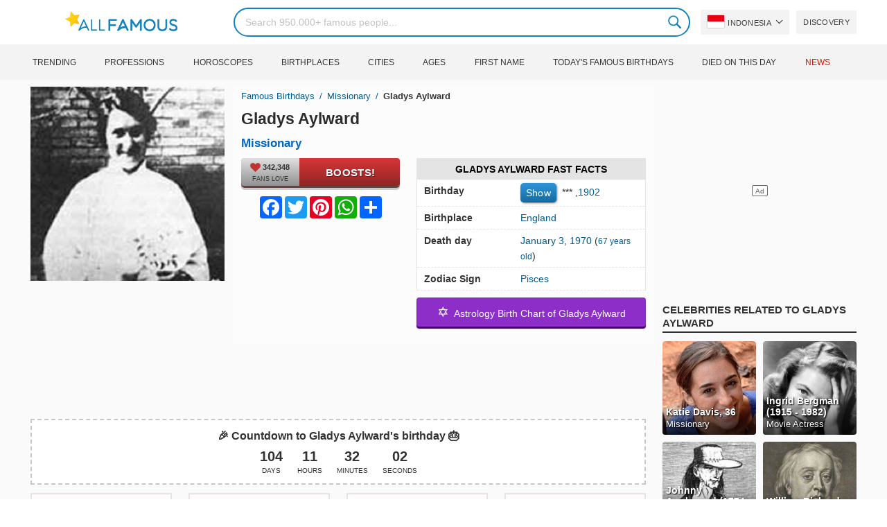

--- FILE ---
content_type: text/html; charset=UTF-8
request_url: https://allfamous.org/id/people/gladys-aylward-19020224.html
body_size: 18751
content:

<!DOCTYPE html>
<html lang="id">
<head>
    <meta charset="utf-8">
    <meta name="google" content="notranslate" />
    <meta name="viewport" content="width=device-width, initial-scale=1.0, minimum-scale=1.0">
    <meta name="norton-safeweb-site-verification" content="lhz7h4aky5jkxkppzyhvy0r4ilcihc8q12edytwbfm2s9gm95g6a537jnblshqx4cl29y09sxvs8xs1jbd23i3kcx2fkkcif-kc83lvivm7juj5qukoukc02vgcxh26h" />
    <title>Gladys Aylward (Missionary) - Umur, Ulang Tahun, Bio, Fakta, Keluarga, Kekayaan Bersih, Tinggi Badan & Lainnya | AllFamous.org</title>
    <meta name="description" content="Semua informasi tentang Gladys Aylward (Missionary): Usia, ulang tahun, biografi, fakta, keluarga, kekayaan bersih, pendapatan, tinggi & lainnya"/>
    <meta name="keywords" content="Gladys Aylward age, Gladys Aylward birthday, Gladys Aylward biography, Gladys Aylward facts, Gladys Aylward family, Gladys Aylward income, Gladys Aylward information, Gladys Aylward today, Gladys Aylward horoscope, Gladys Aylward astrology, Gladys Aylward spouse, who is Gladys Aylward, Gladys Aylward boyfriend, Gladys Aylward husband"/>
    <meta property="og:title" content="Gladys Aylward (Missionary) - Umur, Ulang Tahun, Bio, Fakta, Keluarga, Kekayaan Bersih, Tinggi Badan & Lainnya | AllFamous.org"/>
    <meta property="og:description" content="Semua informasi tentang Gladys Aylward (Missionary): Usia, ulang tahun, biografi, fakta, keluarga, kekayaan bersih, pendapatan, tinggi & lainnya"/>
    <meta property="og:image" content="https://cdn.allfamous.org/people/avatars/gladys-aylward-uxco-allfamous.org.jpg"/>
    <meta property="og:site_name" content="AllFamous.org"/>
    <meta property="og:type" content="website"/>
    <meta property="og:url" content="https://allfamous.org/id/people/gladys-aylward-19020224.html"/>

    <meta name="twitter:title" content="Gladys Aylward (Missionary) - Umur, Ulang Tahun, Bio, Fakta, Keluarga, Kekayaan Bersih, Tinggi Badan & Lainnya | AllFamous.org">
    <meta name="twitter:description" content="Semua informasi tentang Gladys Aylward (Missionary): Usia, ulang tahun, biografi, fakta, keluarga, kekayaan bersih, pendapatan, tinggi & lainnya">
    <meta name="twitter:site" content="AllFamous.org">
    <meta name="twitter:image" content="https://cdn.allfamous.org/people/avatars/gladys-aylward-uxco-allfamous.org.jpg">
    <meta name="twitter:card" content="summary_large_image">
    <meta name="twitter:url" content="https://allfamous.org/id/people/gladys-aylward-19020224.html">

    <link rel="canonical" href="https://allfamous.org/id/people/gladys-aylward-19020224.html"/>
    <link rel="alternate" href="https://allfamous.org/people/gladys-aylward-19020224.html" hreflang="x-default"/>
	<link rel="alternate" href="https://allfamous.org/people/gladys-aylward-19020224.html" hreflang="en"/>
	<link rel="alternate" href="https://allfamous.org/es/people/gladys-aylward-19020224.html" hreflang="es"/>
	<link rel="alternate" href="https://allfamous.org/pt/people/gladys-aylward-19020224.html" hreflang="pt"/>
	<link rel="alternate" href="https://allfamous.org/id/people/gladys-aylward-19020224.html" hreflang="id"/>
	<link rel="alternate" href="https://allfamous.org/zh/people/gladys-aylward-19020224.html" hreflang="zh-CN"/>
	<link rel="alternate" href="https://allfamous.org/tw/people/gladys-aylward-19020224.html" hreflang="zh-TW"/>
	<link rel="alternate" href="https://allfamous.org/fr/people/gladys-aylward-19020224.html" hreflang="fr-FR"/>
	<link rel="alternate" href="https://allfamous.org/ru/people/gladys-aylward-19020224.html" hreflang="ru-RU"/>
	<link rel="alternate" href="https://allfamous.org/tr/people/gladys-aylward-19020224.html" hreflang="tr-TR"/>
	<link rel="alternate" href="https://allfamous.org/ar/people/gladys-aylward-19020224.html" hreflang="ar"/>
	<link rel="alternate" href="https://allfamous.org/ko/people/gladys-aylward-19020224.html" hreflang="ko-KR"/>
	<link rel="alternate" href="https://allfamous.org/th/people/gladys-aylward-19020224.html" hreflang="th-TH"/>
	<link rel="alternate" href="https://allfamous.org/nl/people/gladys-aylward-19020224.html" hreflang="nl"/>
	<link rel="alternate" href="https://allfamous.org/pl/people/gladys-aylward-19020224.html" hreflang="pl"/>
	<link rel="alternate" href="https://allfamous.org/de/people/gladys-aylward-19020224.html" hreflang="de-DE"/>
	<link rel="alternate" href="https://allfamous.org/ja/people/gladys-aylward-19020224.html" hreflang="ja-JP"/>
	<link rel="alternate" href="https://allfamous.org/it/people/gladys-aylward-19020224.html" hreflang="it-IT"/>
	<link rel="alternate" href="https://allfamous.org/hi/people/gladys-aylward-19020224.html" hreflang="hi"/>
	<link rel="alternate" href="https://allfamous.org/vi/people/gladys-aylward-19020224.html" hreflang="vi-VN"/>
	    <link rel="preload" as="image" href="/1.gif">
    <link rel="preload" as="image" href="/assets/svg/search.svg">
    <link rel="preload" as="style" href="/assets/css/style.min.css?v=98">
	<link rel="preload" as="image" href="https://cdn.allfamous.org/people/avatars/gladys-aylward-uxco-allfamous.org.jpg">
<link rel='preconnect' href='//static.addtoany.com'>
	    <link rel='preconnect' href='//cdn.allfamous.org'>
    <link rel="preconnect" href="//partner.googleadservices.com">
    <link rel="preconnect" href="//googlecm.hit.gemius.pl">
    <link rel="preconnect" href="//adservice.google.com">
    <link rel="preconnect" href="//www.googletagmanager.com">
    <link rel="preconnect" href="//googleads.g.doubleclick.net">
    <link rel="preconnect" href="//pagead2.googlesyndication.com">
    <link rel='dns-prefetch' href='//cdn.allfamous.org'>
    <link rel='stylesheet' href='/assets/css/style.min.css?v=98' type='text/css' />
    <script defer id="jquery" src="https://ajax.googleapis.com/ajax/libs/jquery/3.6.0/jquery.min.js"></script>
	    <style>.tbl-read-more-box{display:none !important;}</style>
    <meta name="mobile-web-app-capable" content="yes">
    <meta name="apple-mobile-web-app-capable" content="yes">
    <meta name="application-name" content="AllFamous.org">
    <meta name="apple-mobile-web-app-title" content="AllFamous.org">
    <meta name="theme-color" content="#007bc4">
    <meta name="msapplication-navbutton-color" content="#1283be">
    <meta name="apple-mobile-web-app-status-bar-style" content="black-translucent">
    <meta name="msapplication-starturl" content="/">
	<script>
    const EMPTY_IMG = "/default.svg?v=3.1";
	let hasWebP=!1;!function(){let A=new Image;A.onload=function(){hasWebP=!!(A.height>0&&A.width>0)},A.onerror=function(){hasWebP=!1},A.src="[data-uri]"}();
    function lazyImg(e){return function(){var t,n=document.querySelectorAll("."+e);function r(n){n.onload=function(){n.classList.remove(e)},n.dataset.lazybackground&&(n.style.backgroundImage="url(".concat(n.dataset.lazybackground,")")),n.getAttribute("data-src")&&(n.src=(hasWebP,n.dataset.src),"IntersectionObserver"in window&&t.unobserve(n))}if("IntersectionObserver"in window)t=new IntersectionObserver(function(e){e.forEach(function(e){e.intersectionRatio>0&&r(e.target)})},{rootMargin:"0px",threshold:.05}),n.forEach(function(e){t.observe(e)});else for(var o=0;o<n.length;o++)r(n[o])}};
    function lazyScript(c,e){var n=document.createElement("script");n.async=!0,e&&(n.onload=e),document.head.appendChild(n),n.src=c};
    function lazyAds(e){return function(n){var o,t=document.querySelectorAll("."+e);function r(n){"IntersectionObserver"in window&&o.unobserve(n),n.classList.remove(e);var t=n.id;googletag.cmd.push(function(){googletag.display(t),googletag.pubads().refresh([window.__gptslot__[t]])})}if("IntersectionObserver"in window)o=new IntersectionObserver(function(e){e.forEach(function(e){e.intersectionRatio>0&&r(e.target)})},{rootMargin:"0px",threshold:.05}),t.forEach(function(e){o.observe(e)});else for(var i=0;i<t.length;i++)r(t[i])}};
    function getCookie(n){for(var t=n+"=",e=document.cookie.split(";"),r=0;r<e.length;r++){for(var i=e[r];" "==i.charAt(0);)i=i.substring(1,i.length);if(0==i.indexOf(t))return i.substring(t.length,i.length)}return null};
    function setCookie(e,i,t,o,n){var a=e+"="+i;if(t){var r=new Date;r.setTime(r.getTime()+24*t*60*60*1e3),a+="; expires="+r.toGMTString()}a+="; path=/",o&&(a+="; domain="+o),n&&(a+="; secure"),document.cookie=a};
    function splitSlice(e,i){for(var l=[],n=0,r=e.length;n<r;n+=i)l.push(e.slice(n,i+n));return l};
	    setTimeout(function() {
	    let t,e,n,o,i,a=null,s=65,c=new Set;const r=1111;function d(t){o=performance.now();const e=t.target.closest("a");m(e)&&p(e.href,"high")}function u(t){if(performance.now()-o<r)return;if(!("closest"in t.target))return;const e=t.target.closest("a");m(e)&&(e.addEventListener("mouseout",f,{passive:!0}),i=setTimeout(()=>{p(e.href,"high"),i=void 0},s))}function l(t){const e=t.target.closest("a");m(e)&&p(e.href,"high")}function f(t){t.relatedTarget&&t.target.closest("a")==t.relatedTarget.closest("a")||i&&(clearTimeout(i),i=void 0)}function h(t){if(performance.now()-o<r)return;const e=t.target.closest("a");if(t.which>1||t.metaKey||t.ctrlKey)return;if(!e)return;e.addEventListener("click",function(t){1337!=t.detail&&t.preventDefault()},{capture:!0,passive:!1,once:!0});const n=new MouseEvent("click",{view:window,bubbles:!0,cancelable:!1,detail:1337});e.dispatchEvent(n)}function m(o){if(o&&o.href&&(!n||"instant"in o.dataset)){if(o.origin!=location.origin){if(!(e||"instant"in o.dataset)||!a)return}if(["http:","https:"].includes(o.protocol)&&("http:"!=o.protocol||"https:"!=location.protocol)&&(t||!o.search||"instant"in o.dataset)&&!(o.hash&&o.pathname+o.search==location.pathname+location.search||"noInstant"in o.dataset))return!0}}function p(t,e="auto"){if(c.has(t))return;const n=document.createElement("link");n.rel="prefetch",n.href=t,n.fetchPriority=e,n.as="document",document.head.appendChild(n),c.add(t)}!function(){if(!document.createElement("link").relList.supports("prefetch"))return;const o="instantVaryAccept"in document.body.dataset||"Shopify"in window,i=navigator.userAgent.indexOf("Chrome/");i>-1&&(a=parseInt(navigator.userAgent.substring(i+"Chrome/".length)));if(o&&a&&a<110)return;const c="instantMousedownShortcut"in document.body.dataset;t="instantAllowQueryString"in document.body.dataset,e="instantAllowExternalLinks"in document.body.dataset,n="instantWhitelist"in document.body.dataset;const r={capture:!0,passive:!0};let f=!1,v=!1,g=!1;if("instantIntensity"in document.body.dataset){const t=document.body.dataset.instantIntensity;if(t.startsWith("mousedown"))f=!0,"mousedown-only"==t&&(v=!0);else if(t.startsWith("viewport")){const e=navigator.connection&&navigator.connection.saveData,n=navigator.connection&&navigator.connection.effectiveType&&navigator.connection.effectiveType.includes("2g");e||n||("viewport"==t?document.documentElement.clientWidth*document.documentElement.clientHeight<45e4&&(g=!0):"viewport-all"==t&&(g=!0))}else{const e=parseInt(t);isNaN(e)||(s=e)}}v||document.addEventListener("touchstart",d,r);f?c||document.addEventListener("mousedown",l,r):document.addEventListener("mouseover",u,r);c&&document.addEventListener("mousedown",h,r);if(g){let t=window.requestIdleCallback;t||(t=(t=>{t()})),t(function(){const t=new IntersectionObserver(e=>{e.forEach(e=>{if(e.isIntersecting){const n=e.target;t.unobserve(n),p(n.href)}})});document.querySelectorAll("a").forEach(e=>{m(e)&&t.observe(e)})},{timeout:1500})}}();
    }, 1);
</script>

<script async src="https://pagead2.googlesyndication.com/pagead/js/adsbygoogle.js?client=ca-pub-2196988153088510" crossorigin="anonymous"></script>
<script async src="https://www.googletagmanager.com/gtag/js?id=G-RVV0T97W1V"></script>
<script>window.dataLayer = window.dataLayer || [];function gtag(){dataLayer.push(arguments);}gtag('js', new Date());gtag('config', 'G-RVV0T97W1V');</script>    <link rel="manifest" crossorigin="anonymous" href="/manifest.json?v=98">
	</head>
<body class="osm ">
<img alt="allfamous.org" class="ez" width="99999" height="99999" style="pointer-events: none; position: absolute; top: 0; left: 0; width: 99vw; height: 99vh; max-width: 99vw; max-height: 99vh;" src="[data-uri]">
<div class="website-wrapper">
    <header class="whb-header whb-sticky-shadow whb-sticky-clone">
        <div class="whb-main-header">
            <div class="whb-row whb-general-header whb-flex-flex-middle">
                <div class="container">
                    <div class="whb-logo" style="text-align: center;">
                        <div class="site-logo">
                            <a href="/id" class="fm-logo fm-main-logo" rel="home">
                                <img src="https://cdn.allfamous.org/logo.png" alt="AllFamous.org" style="width:150px;" width="150" height="26" />
                            </a>
                        </div>
                    </div>
                    <div class="whb-flex-row whb-general-header-inner">
                        <div class="whb-column whb-col-left whb-visible-lg">
                            <div class="site-logo">
								                                    <a href="/id" class="fm-logo fm-main-logo" rel="home">
                                        <img src="https://cdn.allfamous.org/logo.png" alt="AllFamous.org" style="width: 180px;margin: 0 50px;" width="180" height="31" />
                                        <span style="display: inline-block;text-indent: -99999px;">AllFamous.org</span>
                                    </a>
								                            </div>
                        </div>
                        <div class="whb-column whb-col-center whb-visible-lg">
							<div class="fm-search-form" style="width: 100%;">
    <form role="search" method="get" class="searchform style-rounded fm-ajax-search" action="/id/search" data-hl="id">
        <input value="" name="q"  aria-label="Search" class="q" placeholder="Search 950.000+ famous people..." type="text" />
		        <!--<a rel="nofollow noreferrer" target="_blank" href="https://www.google.com/search?q=site:allfamous.org" class="googlesearch">Google search</a>-->
        <button type="submit" class="searchsubmit">Search</button>
    </form>
    <div class="search-results-wrapper">
        <div class="fm-scroll"><div class="fm-search-results fm-scroll-content"></div></div>
        <div class="fm-search-loader wd-fill"></div>
    </div>
</div>                        </div>
                        <div class="whb-column whb-col-right whb-visible-lg">
							<div class="drop" style="margin:0 10px">
    <button class="btn drop-btn btn-lang">
        <span class="flag flag-id"></span> Indonesia    </button>
    <div class="drop-list lang-sel" style="left:0;text-align:left;direction:ltr">
		            <span onclick="setLang('en')">
                <a class="drop-item " href="/people/gladys-aylward-19020224.html"><span class="flag flag-us"></span> English</a>
            </span>
		            <span onclick="setLang('es')">
                <a class="drop-item " href="/es/people/gladys-aylward-19020224.html"><span class="flag flag-es"></span> Español</a>
            </span>
		            <span onclick="setLang('pt')">
                <a class="drop-item " href="/pt/people/gladys-aylward-19020224.html"><span class="flag flag-br"></span> Português</a>
            </span>
		            <span onclick="setLang('de')">
                <a class="drop-item " href="/de/people/gladys-aylward-19020224.html"><span class="flag flag-de"></span> Deutsch</a>
            </span>
		            <span onclick="setLang('fr')">
                <a class="drop-item " href="/fr/people/gladys-aylward-19020224.html"><span class="flag flag-fr"></span> Français</a>
            </span>
		            <span onclick="setLang('ru')">
                <a class="drop-item " href="/ru/people/gladys-aylward-19020224.html"><span class="flag flag-ru"></span> Pусский</a>
            </span>
		            <span onclick="setLang('it')">
                <a class="drop-item " href="/it/people/gladys-aylward-19020224.html"><span class="flag flag-it"></span> Italiano</a>
            </span>
		            <span onclick="setLang('nl')">
                <a class="drop-item " href="/nl/people/gladys-aylward-19020224.html"><span class="flag flag-nl"></span> Nederlands</a>
            </span>
		            <span onclick="setLang('da')">
                <a class="drop-item " href="/da/people/gladys-aylward-19020224.html"><span class="flag flag-dk"></span> Dansk</a>
            </span>
		            <span onclick="setLang('el')">
                <a class="drop-item " href="/el/people/gladys-aylward-19020224.html"><span class="flag flag-gr"></span> Ελληνικά</a>
            </span>
		            <span onclick="setLang('sv')">
                <a class="drop-item " href="/sv/people/gladys-aylward-19020224.html"><span class="flag flag-se"></span> Svenska</a>
            </span>
		            <span onclick="setLang('fi')">
                <a class="drop-item " href="/fi/people/gladys-aylward-19020224.html"><span class="flag flag-fi"></span> Suomi</a>
            </span>
		            <span onclick="setLang('pl')">
                <a class="drop-item " href="/pl/people/gladys-aylward-19020224.html"><span class="flag flag-pl"></span> Język</a>
            </span>
		            <span onclick="setLang('tr')">
                <a class="drop-item " href="/tr/people/gladys-aylward-19020224.html"><span class="flag flag-tr"></span> Türkçe</a>
            </span>
		            <span onclick="setLang('id')">
                <a class="drop-item active" href="/id/people/gladys-aylward-19020224.html"><span class="flag flag-id"></span> Indonesia</a>
            </span>
		            <span onclick="setLang('ja')">
                <a class="drop-item " href="/ja/people/gladys-aylward-19020224.html"><span class="flag flag-jp"></span> 日本語</a>
            </span>
		            <span onclick="setLang('ko')">
                <a class="drop-item " href="/ko/people/gladys-aylward-19020224.html"><span class="flag flag-kr"></span> 한국어</a>
            </span>
		            <span onclick="setLang('zh')">
                <a class="drop-item " href="/zh/people/gladys-aylward-19020224.html"><span class="flag flag-cn"></span> 中文(简体]</a>
            </span>
		            <span onclick="setLang('tw')">
                <a class="drop-item " href="/tw/people/gladys-aylward-19020224.html"><span class="flag flag-tw"></span> 中文(繁體]</a>
            </span>
		            <span onclick="setLang('hi')">
                <a class="drop-item " href="/hi/people/gladys-aylward-19020224.html"><span class="flag flag-in"></span> हिन्दी</a>
            </span>
		            <span onclick="setLang('ar')">
                <a class="drop-item " href="/ar/people/gladys-aylward-19020224.html"><span class="flag flag-ae"></span> العربية</a>
            </span>
		            <span onclick="setLang('th')">
                <a class="drop-item " href="/th/people/gladys-aylward-19020224.html"><span class="flag flag-th"></span> ภาษาไทย</a>
            </span>
		            <span onclick="setLang('vi')">
                <a class="drop-item " href="/vi/people/gladys-aylward-19020224.html"><span class="flag flag-vn"></span> Tiếng Việt</a>
            </span>
		    </div>
</div>                            <a href="/id/celebrity-discover" title="Discover famous people" class="btn">
                                Discovery                            </a>
                        </div>

                        <div class="whb-column whb-mobile-left whb-hidden-lg">
                            <div class="mm fm-burger-icon mobile-nav-icon whb-mobile-nav-icon wd-style-text">
                                <a href="#" aria-label="Menu">
                                    <span class="fm-burger wd-tools-icon"></span>
                                    <span class="fm-burger-label mm-text">Menu</span>
                                </a>
                            </div>
                        </div>
                        <div class="whb-column whb-mobile-center whb-hidden-lg whb-empty-column"></div>
                        <div class="whb-column whb-mobile-right whb-hidden-lg">
							<div class="fm-search-form" style="width: 100%;">
    <form role="search" method="get" class="searchform style-rounded fm-ajax-search" action="/id/search" data-hl="id">
        <input value="" name="q"  aria-label="Search" class="q" placeholder="Search 950.000+ famous people..." type="text" />
		        <!--<a rel="nofollow noreferrer" target="_blank" href="https://www.google.com/search?q=site:allfamous.org" class="googlesearch">Google search</a>-->
        <button type="submit" class="searchsubmit">Search</button>
    </form>
    <div class="search-results-wrapper">
        <div class="fm-scroll"><div class="fm-search-results fm-scroll-content"></div></div>
        <div class="fm-search-loader wd-fill"></div>
    </div>
</div>                        </div>
                    </div>
                </div>
            </div>
			<div style="background:#f3f3f3;" class="whb-row whb-flex-flex-middle whb-hidden-mobile">
    <div class="container">
        <div class="whb-column whb-col-center whb-visible-lg">
            <div class="main-nav fm-navigation" role="navigation">
                <ul class="menu">
					                        <li class="menu-item item-level-0 ">
                            <a href="/id/trending">
								Trending</a>
                        </li>
					                        <li class="menu-item item-level-0 ">
                            <a href="/id/profession">
								Professions</a>
                        </li>
					                        <li class="menu-item item-level-0 ">
                            <a href="/id/horoscope">
								Horoscopes</a>
                        </li>
					                        <li class="menu-item item-level-0 ">
                            <a href="/id/birthplace">
								Birthplaces</a>
                        </li>
					                        <li class="menu-item item-level-0 ">
                            <a href="/id/city">
								Cities</a>
                        </li>
					                        <li class="menu-item item-level-0 ">
                            <a href="/id/age">
								Ages</a>
                        </li>
					                        <li class="menu-item item-level-0 ">
                            <a href="/id/first-name">
								First Name</a>
                        </li>
					                        <li class="menu-item item-level-0 ">
                            <a href="/id/todays-famous-birthdays">
								Today's Famous Birthdays</a>
                        </li>
					                        <li class="menu-item item-level-0 ">
                            <a href="/id/celebrities-who-died-on-this-day">
								Died on this day</a>
                        </li>
					                    <li class="menu-item item-level-0">
                        <a href="https://news.allfamous.org" rel="nofollow noopener" target="_blank" style="color: #d31a00;">
							News</a>
                    </li>
                </ul>
            </div>
        </div>
    </div>
</div>        </div>
    </header>

    <div class="broom"></div>
<div class="container">
    <div class="row">
        <div class="site-content col-lg-9 col-12" role="main">
            <div class="row">
                <div class="col-sm-5 col-md-4 col-lg-4">
                    <div class="slidershow">
                        <div class="slider" style="display: block;">
                                                        <img src="/i/1.gif?v=S1aUZ5gxbsuCMxKohY7.id" data-src="https://cdn.allfamous.org/people/avatars/gladys-aylward-uxco-allfamous.org.jpg" alt="Gladys Aylward avatar" style="width:100%" onerror="this.src=EMPTY_IMG;" width="280" height="280" class="lzl" />
                        </div>
						
						                    </div>
                </div>
                <div class="col-sm-7 col-md-8" style="background:rgba(255, 255, 255, 0.4);padding-bottom: 15px;">
                    <div class="single-breadcrumbs-wrapper">
	                                            <ol class="fm-breadcrumb">
                            <li>
                                <a href="/id">
                                    Famous Birthdays                                </a>
                            </li>
	                        <li>
		                                                            <a href="/id/profession/missionary" class="breadcrumb-link-last">
				                        Missionary                                    </a>
			                                                    </li>
                            <li class="breadcrumb-last">
	                            Gladys Aylward                            </li>
                        </ol>
                    </div>
	                                    <h1 id="name" itemprop="name">Gladys Aylward<span style="margin-top: -26px;display: block;text-indent: 100%;white-space: nowrap;overflow: hidden;"> (Missionary) - Umur, Ulang Tahun, Bio, Fakta, Keluarga, Kekayaan Bersih, Tinggi Badan & Lainnya</span></h1>

                    <div class="profs-block">
                        <a class="prof prof-main hu" href="/id/profession/missionary" >Missionary</a>                    </div>
                    <div class="row" style="margin-top:6px">
                        <div class="col-md-5 col-12 text-center">
                            <div class="btn-boost">
                                <div class="info">
                                    <span class="rank" style="display: block"><img alt="love" width="15" height="15" src="/1.gif" data-src="/assets/svg/heart.svg?v=98" class="lzl heartbeart" /> 342,348</span>
                                    <span class="sub-text"><i class="fa fa-heart"></i> FANS LOVE</span>
                                </div>
                                <button title="I love Gladys Aylward!" id="fanlove">Boosts!</button>
                            </div>

                            <div class="a2a_kit a2a_kit_size_32 a2a_default_style" style="margin-bottom: 8px;display: flex; justify-content: center;height: 32px" >
                                <a class="a2a_button_facebook"></a>
                                <a class="a2a_button_twitter"></a>
                                <a class="a2a_button_pinterest"></a>
                                <a class="a2a_button_whatsapp"></a>
                                <a class="a2a_dd" href="https://www.addtoany.com/share"></a>
                            </div>
                        </div>
                        <div class="col-md-7 col-12">
                            <div id="facts" class="row">
                                <div class="head col-md-12">
                                    <a style="color:#000" href="/id/people/gladys-aylward-19020224.html#facts">Gladys Aylward Fast Facts</a>
                                </div>
                                <div class="fitem col-sm-6 col-md-12">
                                    <div class="row">
                                        <div class="flab col-md-5">Birthday</div>
                                        <div class="fval col-md-7">
                                            <button id="show-birthday" onclick="showBirthday()">Show</button> <span id="birthday">***</span>
                                             ,<a class="hu" href="/id/year/1902">1902</a>                                        </div>
                                    </div>
                                </div>
                                <div class="fitem col-sm-6 col-md-12">
                                    <div class="row">
                                        <div class="flab col-md-5">Birthplace </div>
                                        <div class="fval col-md-7" id="nationality"><a id="birthplace" class="hu" href="/id/birthplace/england">England</a></div>
                                    </div>
                                </div>
	                                                            <div class="fitem col-sm-6 col-md-12">
                                    <div class="row">
                                                                                    <div class="flab col-md-5">Death day </div>
                                            <div class="fval col-md-7">
                                                <a class="hu" href="/id/died/january-3">January 3</a>,
                                                <a class="hu" href="/id/died-year/1970">1970</a>
                                                (<a class="hu" style="font-size: 12px" href="/id/died-age/67">67 years old</a>)
                                            </div>
                                                                            </div>
                                </div>
	                                                            <div class="fitem col-sm-6 col-md-12">
                                    <div class="row">
                                        <div class="flab col-md-5">Zodiac Sign </div>
                                        <div class="fval col-md-7"><a class="hu" href="/id/horoscope/pisces">Pisces</a></div>
                                    </div>
                                </div>
                            </div>

							                                <a class="astro-btn" href="/id/astrology/gladys-aylward-19020224.html"><span style="font-size:20px;">&#10017;</span> &nbsp;Astrology Birth Chart of Gladys Aylward</a>
							                        </div>
                    </div>
                </div>
            </div>
            <div class="ad-box ad-box-header"><div id="z_p_top_bio" class="adslot lza"><div class="ad-holder"></div></div></div>
            <div id="countdown" class="" style="margin-bottom: 12px">
		                            <strong id="cd_headline">🎉 Countdown to Gladys Aylward's birthday 🎂</strong>
                    <ul id="cd_time">
                        <li><span id="c_d">--</span> Days</li>
                        <li><span id="c_h">--</span> Hours</li>
                        <li><span id="c_m">--</span> Minutes</li>
                        <li><span id="c_s">--</span> Seconds</li>
                    </ul>
                    <script>
				                                (function () {
                            const second = 1000, minute = second * 60, hour = minute * 60, day = hour * 24;
                            let countDown = new Date("2026-02-24T00:00:00").getTime();
                            let x = setInterval(function() {
                                let now = new Date().toLocaleString('ja', {hour12: false, timeZone: 'America/Chicago'});
                                now     = new Date(now).getTime();
                                let distance = countDown - now;
                                document.getElementById("c_d").innerText = Math.floor(distance / (day));
                                document.getElementById("c_h").innerText = ('0' + Math.floor((distance % (day)) / (hour))).slice(-2);
                                document.getElementById("c_m").innerText = ('0' + Math.floor((distance % (hour)) / (minute))).slice(-2);
                                document.getElementById("c_s").innerText = ('0' + Math.floor((distance % (minute)) / second)).slice(-2);
                                if (distance < 0) {
                                    document.getElementById("cd_headline").innerText = "🎉 Happy birthday Gladys Aylward! 🥳";
                                    document.getElementById("countdown").classList.add("is_bd");
                                    countdown = document.getElementById("cd_time").style.display = "none";
                                    clearInterval(x);
                                }
                            }, 200)
                        }());
                    </script>
		                    </div>
            <span id="aend"></span>
                        <div class="row popular-box">
				<div class="col-lg-3 col-md-4 col-6">
			<a href="/id/birthday/february-24" title="Top 200 Celebrity birthdays on February 24" class="btn btn-popular">Celebrities born on February 24</a>
		</div><div class="col-lg-3 col-md-4 col-6">
			<a href="/id/year/1902" title="Top 200 Celebrities born in 1902" class="btn btn-popular">Born in 1902</a>
		</div><div class="col-lg-3 col-md-4 col-6">
			<a href="/id/horoscope-name/pisces-named-gladys" title="Top 200 Pisces named Gladys" class="btn btn-popular">Pisces named Gladys</a>
		</div><div class="col-lg-3 col-md-4 col-6">
			<a href="/id/profession-birthplace/missionaries-from-england" title="Top 200 Missionaries from England" class="btn btn-popular">Missionaries from England</a>
		</div><div class="col-lg-3 col-md-4 col-6">
			<a href="/id/profession-country/missionaries-born-in-england" title="Top 200 Missionaries born in England" class="btn btn-popular">Missionaries born in England</a>
		</div><div class="col-lg-3 col-md-4 col-6">
			<a href="/id/age/67" title="Top 200 Famous people turn 67" class="btn btn-popular">67 years old celebrities</a>
		</div><div class="col-lg-3 col-md-4 col-6">
			<a href="/id/first-name/gladys" title="Top 200 Famous people named Gladys" class="btn btn-popular">First name Gladys</a>
		</div>            </div>
                        <article class="entry-content" role="article" id="bio" style="max-height: none !important;">
				<figure class="img-post"><img data-src="https://cdn.allfamous.org/people/wiki/gladys-aylward-uxco-allfamous.org.jpg" alt="Gladys Aylward" src="/1.gif" onerror="this.src=EMPTY_IMG;" width="160" height="200" class="lzl" /></figure>                <div>Gladys May Aylward adalah seorang penginjil evangelis Anglo-Cina yang ceritanya diceritakan dalam buku Alan Burgess The Little Woman, yang diterbitkan pada tahun 1957, dan dibuat menjadi film The Sixth Happy Inn.  , dengan Ingrid Bergman, 1958. Film ini diproduksi oleh Twentieth Century Fox dan diambil seluruhnya di Wales Utara dan Inggris.</div>                <div class="ad-box ad-box-header"><div id="z_p_header" class="adslot lza"><div class="ad-holder"></div></div></div>
                <table class="wikibox"><tr><td class="wk_label">Born</td><td class="wk_value">February 24, 1902, Edmonton, London, England</td></tr><tr><td class="wk_label">Died</td><td class="wk_value">January 3, 1970, Taiwan</td></tr><tr><td class="wk_label">Resting place</td><td class="wk_value">New Taipei, Taiwan</td></tr><tr><td class="wk_label">Other names</td><td class="wk_value">艾偉德</td></tr><tr><td class="wk_label">Citizenship</td><td class="wk_value">British subject (1902–1936), Republic of China (1936–1970)</td></tr><tr><td class="wk_label">Education</td><td class="wk_value">Silver Street School, Edmonton, London</td></tr><tr><td class="wk_label">Occupation</td><td class="wk_value">Christian missionary</td></tr></table><h2><a id="about" href="/id/people/gladys-aylward-19020224.html#about">About Gladys Aylward</a></h2><p>Missionary Gladys Aylward was born on February 24, 1902 in England (She dies at the age of 67, on January 3, 1970).</p><p>Terkenal sebagai subjek dari buku 1957 The Small Woman dan film 1958 The Inn of the Sixth Happiness, misionaris Inggris ini membawa kekristenan evangelisnya ke China selama tahun 1930-an dan 1940-an.</p><p>All info about Gladys Aylward can be found here. This article will clarify all information about Gladys Aylward: birthday, bio, ability, personality type, family, wife, siblings and drama...</p><div class="clearfix"></div><h2><a id="before_fame" href="/id/people/gladys-aylward-19020224.html#before_fame">Gladys Aylward before becoming famous</a></h2><p>Gladys Aylward was born in the Zodiac sign <b>Pisces (The Fish)</b>, and 1902 is the year of the Chinese Zodiac <b>Tiger (兎)</b>.</p><p>Setelah bekerja sebagai pembantu di negara asalnya Inggris, dia melakukan perjalanan ke Yangcheng, Tiongkok, di mana dia awalnya dipekerjakan oleh pemerintah sebagai penegak hukum Tiongkok yang baru disahkan yang melarang praktik tradisional mengikat kaki anak perempuan.</p><div class="clearfix"></div><div class="ad-box ad-box-header"><div id="z_inpost_a" class="adslot lza"><div class="ad-holder"></div></div></div><h2><a id="trivia" href="/id/people/gladys-aylward-19020224.html#trivia">Achievement of Gladys Aylward</a></h2><p>Selama waktunya di China (dan, kemudian, Taiwan), dia mendirikan organisasi misionaris yang dikenal sebagai The Inn of the Eight Happinesses, bekerja atas nama reformasi penjara dan membuka panti asuhan.</p><div class="clearfix"></div><div style="text-align: center;">
                                <a style="display: inline-block" class="astro-btn" href="/id/astrology/gladys-aylward-19020224.html"><span style="font-size:20px;">&#10017;</span> &nbsp;Astrology Birth Chart for Gladys Aylward</a>
                            </div><h2><a id="family_life" href="/id/people/gladys-aylward-19020224.html#family_life">Gladys Aylward's Family, Spouse, Dating and Relationship</a></h2><p>Anak-anak dari Rodina dan Thomas Aylward, dia dan saudara perempuannya, Violet, dan saudara laki-lakinya, Laurence, dibesarkan di London Utara, Inggris.</p><div class="clearfix"></div><div class="ad-box ad-box-header"><div id="z_inpost_b" class="adslot lza"><div class="ad-holder"></div></div></div><h2><a id="associations" href="/id/people/gladys-aylward-19020224.html#associations">Gladys Aylward Collabed with</a></h2><p>Dia diperankan oleh <a href="/id/people/ingrid-bergman-19150829.html" title="Ingrid Bergman biography"><sup>Movie Actress </sup>Ingrid Bergman</a> dalam film The Inn of the Sixth Happiness.</p><div class="clearfix"></div><div class="row pp fm-spacing-10" style="justify-content:center;"><div class=" pp-item col-lg-2 col-md-3 col-sm-4 col-6" >
	    <a href="/id/people/ingrid-bergman-19150829.html" title="Ingrid Bergman (1915 - 1982) (Movie Actress)">
        <div class="pp-img">
            <img src="/1.gif" alt="Ingrid Bergman (1915 - 1982) (Movie Actress)" data-src="https://cdn.allfamous.org/people/headshots/ingrid-bergman-jbzn-allfamous.org-2.jpg" onerror="this.src=EMPTY_IMG;" class="lzl" width="152" height="152">
        </div>
        <div class="pp-info">
            <strong class="pp-title">Ingrid Bergman (1915 - 1982)</strong>
            <p class="prof">Movie Actress</p>
        </div>
    </a>
</div></div>                                <div class="ad-box ad-box-header" style="margin-bottom:6px">
                    <div id="z_inpost_c" class="adslot lza"><div class="ad-holder"></div></div>
                </div>

                <h2><a id="net_worth" href="/id/people/gladys-aylward-19020224.html#net_worth">Gladys Aylward Income & Net worth</a></h2>
                	            Information about her net worth in 2025 is being updated as soon as possible by <b>allfamous.org</b>, you can contact to tell us Net Worth of the Gladys Aylward.</p>

                <h2><a id="height_weight" href="/id/people/gladys-aylward-19020224.html#net_worth">Gladys Aylward Height and Weight</a></h2>
                <p>How tall is Gladys Aylward?		            Information about Gladys Aylward height in 2025 is being updated as soon as possible by <b>AllFamous.org</b>. Or you can contact us to let us know how tall of Gladys Aylward.                </p>

                <div class="ad-box ad-box-header"><div id="z_p_bot_bio" class="adslot lza"><div class="ad-holder"></div></div></div>

                <div class="fm-tabs-header">
                    <h2 id="qna" class="tabs-name">People also ask about Gladys Aylward</h2>
                </div>
                <div >
                    <div >
                        <h3 class="aztro-title" data-id="faq_7">What is Gladys Aylward's real name?</h3>
                        <p class="aztro-body single" style="display:none" id="faq_7">
		                    Her real name is Gladys Aylward.                        </p>
                    </div>
                    <div>
                        <h3 class="aztro-title" data-id="faq_2">When is Gladys Aylward's birthday?</h3>
                        <p class="aztro-body single" style="display:none" id="faq_2">
			                				                Gladys Aylward's birthday is on February 24.			                                        </p>
                    </div>
	                                        <div>
                            <h3 class="aztro-title" data-id="faq_11">When did Gladys Aylward die?</h3>
                            <p class="aztro-body single" style="display:none" id="faq_11">Gladys Aylward died on January 3, 1970.</p>
                        </div>
                        <div>
                            <h3 class="aztro-title" data-id="faq_111">At what age did Gladys Aylward die?</h3>
                            <p class="aztro-body single" style="display:none" id="faq_111">She died at aged 67. (1902 - 1970)</p>
                        </div>
	                                    <div>
                        <h3 class="aztro-title" data-id="faq_3">Where is Gladys Aylward from?</h3>
                        <p class="aztro-body single" style="display:none" id="faq_3">She is from England.</p>
                    </div>
                    <div>
                        <h3 class="aztro-title" data-id="faq_4">When was Gladys Aylward born?</h3>
                        <p class="aztro-body single" style="display:none" id="faq_4">Gladys Aylward was born on February 24, 1902.</p>
                    </div>
                </div>

				                <p style="color:#333;font-style:italic;text-align:right;font-size:0.9em;margin-bottom:0">Reference: Wikipedia, Tiktok, Youtube, Instagram and Twitter.</p>
                <p style="color:#333;font-style:italic;text-align:right;font-size:0.9em;margin-bottom:10px">Latest information about Gladys Aylward updated on March 10 2023.</p>
            </article>

                        <div id="taboola-below-article-thumbnails"></div>
            
			
			        </div>

        <div class="col-lg-3 col-12">
	                    <div class="ad-box ad-box-squad">
                <div id="z_p_sidebar" class="adslot lza"><div class="ad-holder"></div></div>
            </div>
	        
            <div class="fm-tabs-header">
                <div class="tabs-name">Celebrities related to Gladys Aylward</div>
            </div>
            <div class="row pp fm-spacing-10">
		        <div class=" pp-item col-lg-6 col-md-3 col-sm-4 col-6" >
	    <a href="/id/people/katie-davis-19891101.html" title="Katie Davis, 36 (Missionary)">
        <div class="pp-img">
            <img src="/1.gif" alt="Katie Davis, 36 (Missionary)" data-src="https://cdn.allfamous.org/people/thumbnails/katie-davis-mucl-allfamous.org.jpg" onerror="this.src=EMPTY_IMG;" class="lzl" width="152" height="152">
        </div>
        <div class="pp-info">
            <strong class="pp-title">Katie Davis, 36</strong>
            <p class="prof">Missionary</p>
        </div>
    </a>
</div><div class=" pp-item col-lg-6 col-md-3 col-sm-4 col-6" >
	    <a href="/id/people/ingrid-bergman-19150829.html" title="Ingrid Bergman (1915 - 1982) (Movie Actress)">
        <div class="pp-img">
            <img src="/1.gif" alt="Ingrid Bergman (1915 - 1982) (Movie Actress)" data-src="https://cdn.allfamous.org/people/headshots/ingrid-bergman-jbzn-allfamous.org-2.jpg" onerror="this.src=EMPTY_IMG;" class="lzl" width="152" height="152">
        </div>
        <div class="pp-info">
            <strong class="pp-title">Ingrid Bergman (1915 - 1982)</strong>
            <p class="prof">Movie Actress</p>
        </div>
    </a>
</div><div class=" pp-item col-lg-6 col-md-3 col-sm-4 col-6" >
	    <a href="/id/people/johnny-appleseed-17740926.html" title="Johnny Appleseed (1774 - 1845) (Missionary)">
        <div class="pp-img">
            <img src="/1.gif" alt="Johnny Appleseed (1774 - 1845) (Missionary)" data-src="https://cdn.allfamous.org/people/thumbnails/johnny-appleseed-rpp8-allfamous.org.jpg" onerror="this.src=EMPTY_IMG;" class="lzl" width="152" height="152">
        </div>
        <div class="pp-info">
            <strong class="pp-title">Johnny Appleseed (1774 - 1845)</strong>
            <p class="prof">Missionary</p>
        </div>
    </a>
</div><div class=" pp-item col-lg-6 col-md-3 col-sm-4 col-6" >
	    <a href="/id/people/william-richards-17930822.html" title="William Richards (1793 - 1843) (Missionary)">
        <div class="pp-img">
            <img src="/1.gif" alt="William Richards (1793 - 1843) (Missionary)" data-src="https://cdn.allfamous.org/people/thumbnails/william-richards-m68a-allfamous.org.jpg" onerror="this.src=EMPTY_IMG;" class="lzl" width="152" height="152">
        </div>
        <div class="pp-info">
            <strong class="pp-title">William Richards (1793 - 1843)</strong>
            <p class="prof">Missionary</p>
        </div>
    </a>
</div><div class=" pp-item col-lg-6 col-md-3 col-sm-4 col-6" >
	    <a href="/id/people/paty-barreto-19720208.html" title="Paty Barreto, 53 (Missionary)">
        <div class="pp-img">
            <img src="/1.gif" alt="Paty Barreto, 53 (Missionary)" data-src="/default.svg?v=3.1" onerror="this.src=EMPTY_IMG;" class="lzl" width="152" height="152">
        </div>
        <div class="pp-info">
            <strong class="pp-title">Paty Barreto, 53</strong>
            <p class="prof">Missionary</p>
        </div>
    </a>
</div><div class=" pp-item col-lg-6 col-md-3 col-sm-4 col-6" >
	    <a href="/id/people/nate-norell-19950116.html" title="Nate Norell, 30 (Missionary)">
        <div class="pp-img">
            <img src="/1.gif" alt="Nate Norell, 30 (Missionary)" data-src="/default.svg?v=3.1" onerror="this.src=EMPTY_IMG;" class="lzl" width="152" height="152">
        </div>
        <div class="pp-info">
            <strong class="pp-title">Nate Norell, 30</strong>
            <p class="prof">Missionary</p>
        </div>
    </a>
</div>            </div>

	                </div>
    </div>

    <div class="row">
        <div class="col-md-6 padding-lg-right-5px padding-md-right-5px">
			            <div class="fm-tabs-header href">
                <h2 class="tabs-name">
                    <a href="/id/birthday/february-24">Celebrities born on February 24</a>
                </h2>
            </div>
            <div class="row pp fm-spacing-10">
		        <div class=" pp-item col-lg-4 col-md-4 col-sm-4 col-6" >
	    <a href="/id/people/swaggersouls-19880224.html" title="SwaggerSouls, 37 (YouTube Star)">
        <div class="pp-img">
            <img src="/1.gif" alt="SwaggerSouls, 37 (YouTube Star)" data-src="https://cdn.allfamous.org/people/thumbnails/swaggersouls-19880224-allfamous.org.jpg" onerror="this.src=EMPTY_IMG;" class="lzl" width="152" height="152">
        </div>
        <div class="pp-info">
            <strong class="pp-title">SwaggerSouls, 37</strong>
            <p class="prof">YouTube Star</p>
        </div>
    </a>
</div><div class=" pp-item col-lg-4 col-md-4 col-sm-4 col-6" >
	    <a href="/id/people/rachel-levin-19950224.html" title="Rachel Levin, 30 (YouTube Star)">
        <div class="pp-img">
            <img src="/1.gif" alt="Rachel Levin, 30 (YouTube Star)" data-src="https://cdn.allfamous.org/people/headshots/rachel-levin-xq16-allfamous.org-1.jpg" onerror="this.src=EMPTY_IMG;" class="lzl" width="152" height="152">
        </div>
        <div class="pp-info">
            <strong class="pp-title">Rachel Levin, 30</strong>
            <p class="prof">YouTube Star</p>
        </div>
    </a>
</div><div class=" pp-item col-lg-4 col-md-4 col-sm-4 col-6" >
	    <a href="/id/people/eric-english-ygmn.html" title="Eric English, 15 (Instagram Star)">
        <div class="pp-img">
            <img src="/1.gif" alt="Eric English, 15 (Instagram Star)" data-src="https://cdn.allfamous.org/people/thumbnails/eric-english-ygmn-allfamous.org.jpg" onerror="this.src=EMPTY_IMG;" class="lzl" width="152" height="152">
        </div>
        <div class="pp-info">
            <strong class="pp-title">Eric English, 15</strong>
            <p class="prof">Instagram Star</p>
        </div>
    </a>
</div><div class=" pp-item col-lg-4 col-md-4 col-sm-4 col-6" >
	    <a href="/id/people/bryce-papenbrook-19860224.html" title="Bryce Papenbrook, 39 (Voice Actor)">
        <div class="pp-img">
            <img src="/1.gif" alt="Bryce Papenbrook, 39 (Voice Actor)" data-src="https://cdn.allfamous.org/people/thumbnails/bryce-papenbrook-n5ur-allfamous.org.jpg" onerror="this.src=EMPTY_IMG;" class="lzl" width="152" height="152">
        </div>
        <div class="pp-info">
            <strong class="pp-title">Bryce Papenbrook, 39</strong>
            <p class="prof">Voice Actor</p>
        </div>
    </a>
</div><div class=" pp-item col-lg-4 col-md-4 col-sm-4 col-6" >
	    <a href="/id/people/floyd-mayweather-jr-19770224.html" title="Floyd Mayweather Jr., 48 (Boxer)">
        <div class="pp-img">
            <img src="/1.gif" alt="Floyd Mayweather Jr., 48 (Boxer)" data-src="https://cdn.allfamous.org/people/headshots/floyd-mayweather-jr-q4eq-allfamous.org-7.jpg" onerror="this.src=EMPTY_IMG;" class="lzl" width="152" height="152">
        </div>
        <div class="pp-info">
            <strong class="pp-title">Floyd Mayweather Jr., 48</strong>
            <p class="prof">Boxer</p>
        </div>
    </a>
</div><div class="pp-more pp-item col-lg-4 col-md-4 col-sm-4 col-6" >
    <a href="/id/birthday/february-24" title="Celebrities born on February 24">
        <div class="pp-img">
            <img src="/1.gif" alt="Celebrities born on February 24" data-src="https://cdn.allfamous.org/people/headshots/collin-vogt-zkmh-allfamous.org-8.jpg" onerror="this.src=EMPTY_IMG;" class="lzl" width="152" height="152">
        </div>
        <div class="pp-info">
            <strong class="pp-title">SEE MORE<span>Celebrities born on February 24</span></strong>
        </div>
    </a>
</div>            </div>
        </div>
        <div class="col-md-6 padding-lg-left-5px padding-md-left-5px">
			            <div class="fm-tabs-header href">
                <h2 class="tabs-name">
                    <a href="/id/horoscope/pisces">
						Famous people of Pisces                    </a>
                </h2>
            </div>
            <div class="row pp fm-spacing-10">
		        <div class=" pp-item col-lg-4 col-md-4 col-sm-4 col-6" >
	    <a href="/id/people/rucrewlex-g5n6.html" title="Rucrewlex, 20 (TikTok Star)">
        <div class="pp-img">
            <img src="/1.gif" alt="Rucrewlex, 20 (TikTok Star)" data-src="https://cdn.allfamous.org/people/headshots/rucrewlex-g5n6-allfamous.org-6.jpg" onerror="this.src=EMPTY_IMG;" class="lzl" width="152" height="152">
        </div>
        <div class="pp-info">
            <strong class="pp-title">Rucrewlex, 20</strong>
            <p class="prof">TikTok Star</p>
        </div>
    </a>
</div><div class=" pp-item col-lg-4 col-md-4 col-sm-4 col-6" >
	    <a href="/id/people/luh-tyler-5xcn.html" title="Luh Tyler, 19 (Rapper)">
        <div class="pp-img">
            <img src="/1.gif" alt="Luh Tyler, 19 (Rapper)" data-src="/default.svg?v=3.1" onerror="this.src=EMPTY_IMG;" class="lzl" width="152" height="152">
        </div>
        <div class="pp-info">
            <strong class="pp-title">Luh Tyler, 19</strong>
            <p class="prof">Rapper</p>
        </div>
    </a>
</div><div class=" pp-item col-lg-4 col-md-4 col-sm-4 col-6" >
	    <a href="/id/people/alex-ketchum-te1w.html" title="Alex Ketchum, 31 (Instagram Star)">
        <div class="pp-img">
            <img src="/1.gif" alt="Alex Ketchum, 31 (Instagram Star)" data-src="https://cdn.allfamous.org/people/thumbnails/alex-ketchum-te1w-allfamous.org.jpg" onerror="this.src=EMPTY_IMG;" class="lzl" width="152" height="152">
        </div>
        <div class="pp-info">
            <strong class="pp-title">Alex Ketchum, 31</strong>
            <p class="prof">Instagram Star</p>
        </div>
    </a>
</div><div class=" pp-item col-lg-4 col-md-4 col-sm-4 col-6" >
	    <a href="/id/people/jboysx-zejk.html" title="jboysx, 33 (Twitch Star)">
        <div class="pp-img">
            <img src="/1.gif" alt="jboysx, 33 (Twitch Star)" data-src="https://cdn.allfamous.org/people/headshots/jboysx-zejk-allfamous.org-2.jpg" onerror="this.src=EMPTY_IMG;" class="lzl" width="152" height="152">
        </div>
        <div class="pp-info">
            <strong class="pp-title">jboysx, 33</strong>
            <p class="prof">Twitch Star</p>
        </div>
    </a>
</div><div class=" pp-item col-lg-4 col-md-4 col-sm-4 col-6" >
	    <a href="/id/people/dakota-bell-ebvv.html" title="Dakota Bell, 20 (TikTok Star)">
        <div class="pp-img">
            <img src="/1.gif" alt="Dakota Bell, 20 (TikTok Star)" data-src="https://cdn.allfamous.org/people/headshots/dakota-bell-ebvv-allfamous.org-5.jpg" onerror="this.src=EMPTY_IMG;" class="lzl" width="152" height="152">
        </div>
        <div class="pp-info">
            <strong class="pp-title">Dakota Bell, 20</strong>
            <p class="prof">TikTok Star</p>
        </div>
    </a>
</div><div class="pp-more pp-item col-lg-4 col-md-4 col-sm-4 col-6" >
    <a href="/id/horoscope/pisces" title="Famous people of Pisces">
        <div class="pp-img">
            <img src="/1.gif" alt="Famous people of Pisces" data-src="https://cdn.allfamous.org/people/headshots/kevin-leonardo-taym-allfamous.org-8.jpg" onerror="this.src=EMPTY_IMG;" class="lzl" width="152" height="152">
        </div>
        <div class="pp-info">
            <strong class="pp-title">SEE MORE<span>Famous people of Pisces</span></strong>
        </div>
    </a>
</div>            </div>
        </div>
    </div>

		        <div style="margin-top: 10px;">
            <div class="tag-body"><a class="tag-wk" href="/id/people/gladys-aylward-19020224.html#about" rel="tag">who is gladys aylward?</a><a class="tag-wk" href="/id/people/gladys-aylward-19020224.html#age" rel="tag">how old is gladys aylward?</a><a class="tag-wk" href="/id/people/gladys-aylward-19020224.html#bio" rel="tag">gladys aylward bio</a><a class="tag-wk" href="/id/people/gladys-aylward-19020224.html#birthday" rel="tag">gladys aylward birthday</a><a class="tag-wk" href="/id/people/gladys-aylward-19020224.html#age" rel="tag">gladys aylward age</a><a class="tag-wk" href="/id/people/gladys-aylward-19020224.html#wiki" rel="tag">gladys aylward wikipedia</a><a class="tag-wk" href="/id/people/gladys-aylward-19020224.html#bio" rel="tag">gladys aylward biography</a><a class="tag-wk" href="/id/people/gladys-aylward-19020224.html#bio" rel="tag">gladys aylward info</a><a class="tag-wk" href="/id/people/gladys-aylward-19020224.html#facts" rel="tag">gladys aylward facts</a><a class="tag-wk" href="/id/people/gladys-aylward-19020224.html#name" rel="tag">gladys aylward real name</a><a class="tag-wk" href="/id/people/gladys-aylward-19020224.html#height_weight" rel="tag">gladys aylward height</a><a class="tag-wk" href="/id/people/gladys-aylward-19020224.html#about" rel="tag">gladys aylward today</a><a class="tag-wk" href="/id/people/gladys-aylward-19020224.html#birthday" rel="tag">gladys aylward numerology</a><a class="tag-wk" href="/id/people/gladys-aylward-19020224.html#net_worth" rel="tag">gladys aylward net worth</a><a class="tag-wk" href="/id/people/gladys-aylward-19020224.html#age" rel="tag">gladys aylward alive?</a><a class="tag-wk" href="/id/people/gladys-aylward-19020224.html#name" rel="tag">gladys aylward 2025</a><a class="tag-wk" href="/id/people/gladys-aylward-19020224.html#facts" rel="tag">gladys aylward personality type</a><a class="tag-wk" href="/id/people/gladys-aylward-19020224.html#associations" rel="tag">gladys aylward drama</a><a class="tag-wk" href="/id/people/gladys-aylward-19020224.html#family_life" rel="tag">gladys aylward dating</a><a class="tag-wk" href="/id/people/gladys-aylward-19020224.html#about" rel="tag">gladys aylward Famous Birthdays</a><a class="tag-wk" href="/id/people/gladys-aylward-19020224.html#about" rel="tag">gladys aylward MBTI</a><a class="tag-wk" href="/id/people/gladys-aylward-19020224.html#family_life" rel="tag">gladys aylward spouse</a><a class="tag-wk" href="/id/people/gladys-aylward-19020224.html#nationality" rel="tag">gladys aylward nationality</a><a class="tag-wk" href="/id/people/gladys-aylward-19020224.html#family_life" rel="tag">gladys aylward breakup</a><a class="tag-wk" href="/id/people/gladys-aylward-19020224.html#about" rel="tag">gladys aylward number</a><a class="tag-wk" href="/id/people/gladys-aylward-19020224.html#net_worth" rel="tag">gladys aylward income</a><a class="tag-wk" href="/id/people/gladys-aylward-19020224.html#birthplace" rel="tag">Gladys Aylward England</a><a class="tag-wk" href="/id/people/gladys-aylward-19020224.html#family_life" rel="tag">Gladys Aylward boyfriend</a><a class="tag-wk" href="/id/people/gladys-aylward-19020224.html#family_life" rel="tag">Gladys Aylward husband</a><a class="tag-wk" href="/id/people/gladys-aylward-19020224.html#age" rel="tag">Gladys Aylward and Ingrid Bergman</a><a class="tag-wk" href="/id/people/gladys-aylward-19020224.html#age" rel="tag">Gladys Aylward and Johnny Appleseed</a><a class="tag-wk" href="/id/people/gladys-aylward-19020224.html#age" rel="tag">Gladys Aylward and William Richards</a><a class="tag-wk" href="/id/astrology/gladys-aylward-19020224.html#name" rel="tag">Gladys Aylward Birth Chart</a><a class="tag-wk" href="/id/astrology/gladys-aylward-19020224.html#natalchart" rel="tag">gladys aylward natal chart</a><a class="tag-wk" href="/id/astrology/gladys-aylward-19020224.html#natalchart" rel="tag">gladys aylward astro chart </a><a class="tag-wk" href="/id/astrology/gladys-aylward-19020224.html#chart" rel="tag">gladys aylward Astrology</a><a class="tag-wk" href="/id/astrology/gladys-aylward-19020224.html#natalchart" rel="tag">gladys aylward Horoscope</a><a class="tag-wk" href="/id/astrology/gladys-aylward-19020224.html#family_life" rel="tag">gladys aylward Zodiac Sign</a></div>
        </div>
	</div>

    <footer class="footer-container scheme-light">
        <div class="container main-footer">
            <aside class="footer-sidebar row">
                <div class="footer-column col-12 text-center ">
					                        <a style="margin: 3px 0;display: inline-block;" rel="nofollow" href="/id/about">About Us</a> |
					                        <a style="margin: 3px 0;display: inline-block;" rel="nofollow" href="/id/term">Term of Use</a> |
					                        <a style="margin: 3px 0;display: inline-block;" rel="nofollow" href="/id/privacy-policy">Privacy Policy</a> |
					                        <a style="margin: 3px 0;display: inline-block;" rel="nofollow" href="/id/dmca">DMCA Disclaimer</a> |
					                        <a style="margin: 3px 0;display: inline-block;" rel="nofollow" href="/id/they-talked-about-us">They Talked About Us</a> |
					                        <a style="margin: 3px 0;display: inline-block;" rel="nofollow" href="/id/cookies">Cookie Policy</a> |
					                    <a style="margin: 3px 0;display: inline-block;" rel="nofollow " href="mailto:contact@allfamous.org">Contact Us</a>
                    <!-- | <a href="/rss">RSS Feeds</a>-->
                </div>
                <div class="footer-column col-12 text-center ">
                    <a style="margin: 3px 0;display: inline-block;" href="/id/most-popular" title="Who is The Most Famous Person in The World in 2025?">Top 100 Most Famous Person in the World 2025</a>

                </div>
            </aside>
        </div>
        <div class="copyrights-wrapper copyrights-two-columns">
            <div class="container">
                <div class="min-footer">
                    <div class="col-left">
                        &copy; 2025 <strong><a href="/id">AllFamous.org</a></strong>. Today's Famous Birthdays & Celebrity Biography                    </div>
                    <div class="col-right"></div>
                </div>
            </div>
        </div>
    </footer>
</div>
<div class="fm-close-side"></div>
<div class="mobile-nav slide-from-left">
    <div style="text-align: center;">
        <div style="margin:10px;">
            <a href="/id" class="fm-logo fm-main-logo" rel="home">
                <img src="https://cdn.allfamous.org/logo.png" alt="AllFamous.org" style="width:160px" width="160" height="38" />
                <span style="display: inline-block;text-indent: -99999px;">AllFamous.org</span>
            </a>
        </div>

        <div style="margin-left:-10px">
			<div class="drop" style="margin:0 10px">
    <button class="btn drop-btn btn-lang">
        <span class="flag flag-id"></span> Indonesia    </button>
    <div class="drop-list lang-sel" style="left:0;text-align:left;direction:ltr">
		            <span onclick="setLang('en')">
                <a class="drop-item " href="/people/gladys-aylward-19020224.html"><span class="flag flag-us"></span> English</a>
            </span>
		            <span onclick="setLang('es')">
                <a class="drop-item " href="/es/people/gladys-aylward-19020224.html"><span class="flag flag-es"></span> Español</a>
            </span>
		            <span onclick="setLang('pt')">
                <a class="drop-item " href="/pt/people/gladys-aylward-19020224.html"><span class="flag flag-br"></span> Português</a>
            </span>
		            <span onclick="setLang('de')">
                <a class="drop-item " href="/de/people/gladys-aylward-19020224.html"><span class="flag flag-de"></span> Deutsch</a>
            </span>
		            <span onclick="setLang('fr')">
                <a class="drop-item " href="/fr/people/gladys-aylward-19020224.html"><span class="flag flag-fr"></span> Français</a>
            </span>
		            <span onclick="setLang('ru')">
                <a class="drop-item " href="/ru/people/gladys-aylward-19020224.html"><span class="flag flag-ru"></span> Pусский</a>
            </span>
		            <span onclick="setLang('it')">
                <a class="drop-item " href="/it/people/gladys-aylward-19020224.html"><span class="flag flag-it"></span> Italiano</a>
            </span>
		            <span onclick="setLang('nl')">
                <a class="drop-item " href="/nl/people/gladys-aylward-19020224.html"><span class="flag flag-nl"></span> Nederlands</a>
            </span>
		            <span onclick="setLang('da')">
                <a class="drop-item " href="/da/people/gladys-aylward-19020224.html"><span class="flag flag-dk"></span> Dansk</a>
            </span>
		            <span onclick="setLang('el')">
                <a class="drop-item " href="/el/people/gladys-aylward-19020224.html"><span class="flag flag-gr"></span> Ελληνικά</a>
            </span>
		            <span onclick="setLang('sv')">
                <a class="drop-item " href="/sv/people/gladys-aylward-19020224.html"><span class="flag flag-se"></span> Svenska</a>
            </span>
		            <span onclick="setLang('fi')">
                <a class="drop-item " href="/fi/people/gladys-aylward-19020224.html"><span class="flag flag-fi"></span> Suomi</a>
            </span>
		            <span onclick="setLang('pl')">
                <a class="drop-item " href="/pl/people/gladys-aylward-19020224.html"><span class="flag flag-pl"></span> Język</a>
            </span>
		            <span onclick="setLang('tr')">
                <a class="drop-item " href="/tr/people/gladys-aylward-19020224.html"><span class="flag flag-tr"></span> Türkçe</a>
            </span>
		            <span onclick="setLang('id')">
                <a class="drop-item active" href="/id/people/gladys-aylward-19020224.html"><span class="flag flag-id"></span> Indonesia</a>
            </span>
		            <span onclick="setLang('ja')">
                <a class="drop-item " href="/ja/people/gladys-aylward-19020224.html"><span class="flag flag-jp"></span> 日本語</a>
            </span>
		            <span onclick="setLang('ko')">
                <a class="drop-item " href="/ko/people/gladys-aylward-19020224.html"><span class="flag flag-kr"></span> 한국어</a>
            </span>
		            <span onclick="setLang('zh')">
                <a class="drop-item " href="/zh/people/gladys-aylward-19020224.html"><span class="flag flag-cn"></span> 中文(简体]</a>
            </span>
		            <span onclick="setLang('tw')">
                <a class="drop-item " href="/tw/people/gladys-aylward-19020224.html"><span class="flag flag-tw"></span> 中文(繁體]</a>
            </span>
		            <span onclick="setLang('hi')">
                <a class="drop-item " href="/hi/people/gladys-aylward-19020224.html"><span class="flag flag-in"></span> हिन्दी</a>
            </span>
		            <span onclick="setLang('ar')">
                <a class="drop-item " href="/ar/people/gladys-aylward-19020224.html"><span class="flag flag-ae"></span> العربية</a>
            </span>
		            <span onclick="setLang('th')">
                <a class="drop-item " href="/th/people/gladys-aylward-19020224.html"><span class="flag flag-th"></span> ภาษาไทย</a>
            </span>
		            <span onclick="setLang('vi')">
                <a class="drop-item " href="/vi/people/gladys-aylward-19020224.html"><span class="flag flag-vn"></span> Tiếng Việt</a>
            </span>
		    </div>
</div>
            <a style="margin-left:10px" href="/id/celebrity-discover" title="Discover famous people" class="btn">
                <i class="fa fa-search"></i> Discovery            </a>
        </div>
    </div>
    <div class="mobile-pages-menu active" style="margin: 10px 0">
        <ul id="menu-mobile-navigation" class="site-mobile-menu">
            <li class="menu-item item-level-0">
                <a style="border-top: 1px solid rgba(129,129,129,.2)" href="/id">Home</a>
            </li>
			                <li class="menu-item item-level-0 ">
                    <a href="/id/trending">Trending</a>
                </li>
			                <li class="menu-item item-level-0 ">
                    <a href="/id/profession">Professions</a>
                </li>
			                <li class="menu-item item-level-0 ">
                    <a href="/id/horoscope">Horoscopes</a>
                </li>
			                <li class="menu-item item-level-0 ">
                    <a href="/id/birthplace">Birthplaces</a>
                </li>
			                <li class="menu-item item-level-0 ">
                    <a href="/id/city">Cities</a>
                </li>
			                <li class="menu-item item-level-0 ">
                    <a href="/id/age">Ages</a>
                </li>
			                <li class="menu-item item-level-0 ">
                    <a href="/id/first-name">First Name</a>
                </li>
			                <li class="menu-item item-level-0 ">
                    <a href="/id/todays-famous-birthdays">Today's Famous Birthdays</a>
                </li>
			                <li class="menu-item item-level-0 ">
                    <a href="/id/celebrities-who-died-on-this-day">Died on this day</a>
                </li>
			            <li class="menu-item item-level-0">
                <a href="https://news.allfamous.org" rel="nofollow noopener" target="_blank" style="color: #e6250a;">
                    News</a>
            </li>
        </ul>
    </div>
</div><template><div class="helium"><div class="balloon"><div class="knot"><div class="string"></div></div></div></div></template>
<script>
    function openTab(url) {window.open(url, '_blank').focus();}
    let slideIndex=[1,1],slideClass=["slider"];function plusSlides(e,l){showSlides(slideIndex[l]+=e,l)}function showSlides(e,l){let s,d=document.getElementsByClassName(slideClass[l]);for(e>d.length&&(slideIndex[l]=1),e<1&&(slideIndex[l]=d.length),s=0;s<d.length;s++)d[s].style.display="none";d[slideIndex[l]-1].style.display="block"}showSlides(1,0);
	function showBirthday(){
		document.getElementById('show-birthday').style.display="none";
		document.getElementById('birthday').outerHTML='<a class="hu" href="/id/birthday/february-24">February 24</a>';
	}
        document.getElementById('jquery').addEventListener('load', function () {
        let s = 'gladys-aylward-19020224';if(get_love(s)){ love_active(); } $('#fanlove').click(function () { if(!get_love(s)){ $.ajax({ url: "/love", type: "POST", data: 's='+s, success: function (res) { if(res.error === 0){ set_love(s); love_active(); } }, error: function () {} }) } }); function get_love(s){ let lp = JSON.parse(localStorage.getItem('love_p')); if(lp && lp.includes(s)){ return true; } return false; } function love_active(){ $('#fanlove').addClass('active').html('Thank you for voting!'); } function set_love(s){ let lp = JSON.parse(localStorage.getItem('love_p')); if(!lp){ localStorage.setItem("love_p", JSON.stringify([s])); }else{ lp.push(s); localStorage.setItem("love_p", JSON.stringify(lp)); } }

	    let tbon = 0;
	    $(window).scroll(function() {
		    let eop = $('#aend').offset().top;
		    let bos = $(window).scrollTop() + $(window).innerHeight();
		    if (bos > eop && tbon === 0){
			    tbon = 1;
			    window._taboola = window._taboola || [];
			    _taboola.push({article: 'auto'});
			    !function (e, f, u, i) {
				    if (!document.getElementById(i)) {
					    e.async = 1; e.src = u; e.id = i; f.parentNode.insertBefore(e, f);
				    }
			    }(document.createElement('script'), document.getElementsByTagName('script')[0],
				    '//cdn.taboola.com/libtrc/allfamousorg/loader.js', 'tb_loader_script');
			    if (window.performance && typeof window.performance.mark == 'function') {
				    window.performance.mark('tbl_ic');
			    }

			    window._taboola = window._taboola || [];
			    _taboola.push({
				    mode       : 'alternating-thumbnails-a',
				    container  : 'taboola-below-article-thumbnails',
				    placement  : 'Below Article Thumbnails',
				    target_type: 'mix'
			    });

			    window._taboola = window._taboola || [];
			    _taboola.push({flush: true});
		    }
	    });

	    
	    $(document).on('click', '.aztro-title' , function() {
		    $(this).toggleClass('show');
		    let id = $(this).data('id');
		    $('#'+id).toggle()
	    });
    })

    var a2a_config = a2a_config || {};
    a2a_config.onclick = 1;
    lazyScript("//static.addtoany.com/menu/page.js");
</script>
    <script type="application/ld+json">{"@context":"https:\/\/schema.org","@type":"Article","mainEntityOfPage":{"@type":"WebPage","@id":"https:\/\/allfamous.org\/id\/people\/gladys-aylward-19020224.html"},"headline":"Gladys Aylward (Missionary) - Umur, Ulang Tahun, Bio, Fakta, Keluarga, Kekayaan Bersih, Tinggi Badan & Lainnya","description":"Semua informasi tentang Gladys Aylward (Missionary): Usia, ulang tahun, biografi, fakta, keluarga, kekayaan bersih, pendapatan, tinggi & lainnya","image":"https:\/\/cdn.allfamous.org\/people\/avatars\/gladys-aylward-uxco-allfamous.org.jpg","author":{"url":"https:\/\/allfamous.org","@type":"Person","name":"Gavin Johnson"},"publisher":{"@type":"Organization","name":"AllFamous.org","logo":{"@type":"ImageObject","url":"https:\/\/cdn.allfamous.org\/logo.png"}},"datePublished":"2016-06-29","dateModified":"2023-03-10"}</script>
<script type="application/ld+json">{"@context":"https:\/\/schema.org","@type":"BreadcrumbList","itemListElement":[{"@type":"ListItem","position":1,"name":"Famous Birthdays","item":"https:\/\/allfamous.org\/id"},{"@type":"ListItem","position":2,"name":"Missionary","item":"https:\/\/allfamous.org\/id\/profession\/missionary"},{"@type":"ListItem","position":3,"name":"Gladys Aylward","item":"https:\/\/allfamous.org\/id\/people\/gladys-aylward-19020224.html"}]}</script>
<script>
    document.addEventListener("DOMContentLoaded",lazyImg("lzl"));
    document.getElementById('jquery').addEventListener('load', function () {
        !function(e){"use strict";"function"==typeof define&&define.amd?define(["jquery"],e):e("object"==typeof exports&&"function"==typeof require?require("jquery"):jQuery)}(function(e){"use strict";function t(n,o){var i=this;i.element=n,i.el=e(n),i.suggestions=[],i.badQueries=[],i.selectedIndex=-1,i.currentValue=i.element.value,i.timeoutId=null,i.cachedResponse={},i.onChangeTimeout=null,i.onChange=null,i.isLocal=!1,i.suggestionsContainer=null,i.noSuggestionsContainer=null,i.options=e.extend(!0,{},t.defaults,o),i.classes={selected:"autocomplete-selected",suggestion:"autocomplete-suggestion"},i.hint=null,i.hintValue="",i.selection=null,i.initialize(),i.setOptions(o)}var n={escapeRegExChars:function(e){return e.replace(/[|\\{}()[\]^$+*?.]/g,"\\$&")},createNode:function(e){var t=document.createElement("div");return t.className=e,t.style.position="absolute",t.style.display="none",t}},o=27,i=9,s=13,a=38,u=39,r=40,l=e.noop;t.utils=n,e.Autocomplete=t,t.defaults={ajaxSettings:{},autoSelectFirst:!1,appendTo:"body",serviceUrl:null,lookup:null,onSelect:null,width:"auto",minChars:1,maxHeight:300,deferRequestBy:0,params:{},formatResult:function(e,t){if(!t)return e.value;var o="("+n.escapeRegExChars(t)+")";return e.value.replace(new RegExp(o,"gi"),"<strong>$1</strong>").replace(/&/g,"&amp;").replace(/</g,"&lt;").replace(/>/g,"&gt;").replace(/"/g,"&quot;").replace(/&lt;(\/?strong)&gt;/g,"<$1>")},formatGroup:function(e,t){return'<div class="autocomplete-group">'+t+"</div>"},delimiter:null,zIndex:9999,type:"GET",noCache:!1,onSearchStart:l,onSearchComplete:l,onSearchError:l,preserveInput:!1,containerClass:"autocomplete-suggestions",tabDisabled:!1,dataType:"text",currentRequest:null,triggerSelectOnValidInput:!0,preventBadQueries:!0,lookupFilter:function(e,t,n){return-1!==e.value.toLowerCase().indexOf(n)},paramName:"query",transformResult:function(t){return"string"==typeof t?e.parseJSON(t):t},showNoSuggestionNotice:!1,noSuggestionNotice:"No results",orientation:"bottom",forceFixPosition:!1},t.prototype={initialize:function(){var n,o=this,i="."+o.classes.suggestion,s=o.classes.selected,a=o.options;o.element.setAttribute("autocomplete","off"),o.noSuggestionsContainer=e('<div class="autocomplete-no-suggestion"></div>').html(this.options.noSuggestionNotice).get(0),o.suggestionsContainer=t.utils.createNode(a.containerClass),(n=e(o.suggestionsContainer)).appendTo(a.appendTo||"body"),"auto"!==a.width&&n.css("width",a.width),n.on("mouseover.autocomplete",i,function(){o.activate(e(this).data("index"))}),n.on("mouseout.autocomplete",function(){o.selectedIndex=-1,n.children("."+s).removeClass(s)}),n.on("click.autocomplete",i,function(){o.select(e(this).data("index"))}),n.on("click.autocomplete",function(){clearTimeout(o.blurTimeoutId)}),o.fixPositionCapture=function(){o.visible&&o.fixPosition()},e(window).on("resize.autocomplete",o.fixPositionCapture),o.el.on("keydown.autocomplete",function(e){o.onKeyPress(e)}),o.el.on("keyup.autocomplete",function(e){o.onKeyUp(e)}),o.el.on("blur.autocomplete",function(){o.onBlur()}),o.el.on("focus.autocomplete",function(){o.onFocus()}),o.el.on("change.autocomplete",function(e){o.onKeyUp(e)}),o.el.on("input.autocomplete",function(e){o.onKeyUp(e)})},onFocus:function(){var e=this;e.disabled||(e.fixPosition(),e.el.val().length>=e.options.minChars&&e.onValueChange())},onBlur:function(){var t=this,n=t.options,o=t.el.val(),i=t.getQuery(o);t.blurTimeoutId=setTimeout(function(){t.hide(),t.selection&&t.currentValue!==i&&(n.onInvalidateSelection||e.noop).call(t.element)},200)},abortAjax:function(){var e=this;e.currentRequest&&(e.currentRequest.abort(),e.currentRequest=null)},setOptions:function(t){var n=this,o=e.extend({},n.options,t);n.isLocal=Array.isArray(o.lookup),n.isLocal&&(o.lookup=n.verifySuggestionsFormat(o.lookup)),o.orientation=n.validateOrientation(o.orientation,"bottom"),e(n.suggestionsContainer).css({"max-height":o.maxHeight+"px",width:o.width+"px","z-index":o.zIndex}),this.options=o},clearCache:function(){this.cachedResponse={},this.badQueries=[]},clear:function(){this.clearCache(),this.currentValue="",this.suggestions=[]},disable:function(){var e=this;e.disabled=!0,clearTimeout(e.onChangeTimeout),e.abortAjax()},enable:function(){this.disabled=!1},fixPosition:function(){var t=this,n=e(t.suggestionsContainer),o=n.parent().get(0);if(o===document.body||t.options.forceFixPosition){var i=t.options.orientation,s=n.outerHeight(),a=t.el.outerHeight(),u=t.el.offset(),r={top:u.top,left:u.left};if("auto"===i){var l=e(window).height(),c=e(window).scrollTop(),g=-c+u.top-s,d=c+l-(u.top+a+s);i=Math.max(g,d)===g?"top":"bottom"}if(r.top+="top"===i?-s:a,o!==document.body){var p,h=n.css("opacity");t.visible||n.css("opacity",0).show(),p=n.offsetParent().offset(),r.top-=p.top,r.top+=o.scrollTop,r.left-=p.left,t.visible||n.css("opacity",h).hide()}"auto"===t.options.width&&(r.width=t.el.outerWidth()+"px"),n.css(r)}},isCursorAtEnd:function(){var e,t=this.el.val().length,n=this.element.selectionStart;return"number"==typeof n?n===t:!document.selection||((e=document.selection.createRange()).moveStart("character",-t),t===e.text.length)},onKeyPress:function(e){var t=this;if(t.disabled||t.visible||e.which!==r||!t.currentValue){if(!t.disabled&&t.visible){switch(e.which){case o:t.el.val(t.currentValue),t.hide();break;case u:if(t.hint&&t.options.onHint&&t.isCursorAtEnd()){t.selectHint();break}return;case i:if(t.hint&&t.options.onHint)return void t.selectHint();if(-1===t.selectedIndex)return void t.hide();if(t.select(t.selectedIndex),!1===t.options.tabDisabled)return;break;case s:if(-1===t.selectedIndex)return void t.hide();t.select(t.selectedIndex);break;case a:t.moveUp();break;case r:t.moveDown();break;default:return}e.stopImmediatePropagation(),e.preventDefault()}}else t.suggest()},onKeyUp:function(e){var t=this;if(!t.disabled){switch(e.which){case a:case r:return}clearTimeout(t.onChangeTimeout),t.currentValue!==t.el.val()&&(t.findBestHint(),t.options.deferRequestBy>0?t.onChangeTimeout=setTimeout(function(){t.onValueChange()},t.options.deferRequestBy):t.onValueChange())}},onValueChange:function(){if(!this.ignoreValueChange){var t=this,n=t.options,o=t.el.val(),i=t.getQuery(o);return t.selection&&t.currentValue!==i&&(t.selection=null,(n.onInvalidateSelection||e.noop).call(t.element)),clearTimeout(t.onChangeTimeout),t.currentValue=o,t.selectedIndex=-1,n.triggerSelectOnValidInput&&t.isExactMatch(i)?void t.select(0):void(i.length<n.minChars?t.hide():t.getSuggestions(i))}this.ignoreValueChange=!1},isExactMatch:function(e){var t=this.suggestions;return 1===t.length&&t[0].value.toLowerCase()===e.toLowerCase()},getQuery:function(t){var n,o=this.options.delimiter;return o?(n=t.split(o),e.trim(n[n.length-1])):t},getSuggestionsLocal:function(t){var n,o=this.options,i=t.toLowerCase(),s=o.lookupFilter,a=parseInt(o.lookupLimit,10);return n={suggestions:e.grep(o.lookup,function(e){return s(e,t,i)})},a&&n.suggestions.length>a&&(n.suggestions=n.suggestions.slice(0,a)),n},getSuggestions:function(t){var n,o,i,s,a=this,u=a.options,r=u.serviceUrl;if(u.params[u.paramName]=t,!1!==u.onSearchStart.call(a.element,u.params)){if(o=u.ignoreParams?null:u.params,e.isFunction(u.lookup))return void u.lookup(t,function(e){a.suggestions=e.suggestions,a.suggest(),u.onSearchComplete.call(a.element,t,e.suggestions)});a.isLocal?n=a.getSuggestionsLocal(t):(e.isFunction(r)&&(r=r.call(a.element,t)),i=r+"?"+e.param(o||{}),n=a.cachedResponse[i]),n&&Array.isArray(n.suggestions)?(a.suggestions=n.suggestions,a.suggest(),u.onSearchComplete.call(a.element,t,n.suggestions)):a.isBadQuery(t)?u.onSearchComplete.call(a.element,t,[]):(a.abortAjax(),s={url:r,data:o,type:u.type,dataType:u.dataType},e.extend(s,u.ajaxSettings),a.currentRequest=e.ajax(s).done(function(e){var n;a.currentRequest=null,n=u.transformResult(e,t),a.processResponse(n,t,i),u.onSearchComplete.call(a.element,t,n.suggestions)}).fail(function(e,n,o){u.onSearchError.call(a.element,t,e,n,o)}))}},isBadQuery:function(e){if(!this.options.preventBadQueries)return!1;for(var t=this.badQueries,n=t.length;n--;)if(0===e.indexOf(t[n]))return!0;return!1},hide:function(){var t=this,n=e(t.suggestionsContainer);e.isFunction(t.options.onHide)&&t.visible&&t.options.onHide.call(t.element,n),t.visible=!1,t.selectedIndex=-1,clearTimeout(t.onChangeTimeout),e(t.suggestionsContainer).hide(),t.signalHint(null)},suggest:function(){if(this.suggestions.length){var t,n=this,o=n.options,i=o.groupBy,s=o.formatResult,a=n.getQuery(n.currentValue),u=n.classes.suggestion,r=n.classes.selected,l=e(n.suggestionsContainer),c=e(n.noSuggestionsContainer),g=o.beforeRender,d="",p=function(e,n){var s=e.data[i];return t===s?"":(t=s,o.formatGroup(e,t))};return o.triggerSelectOnValidInput&&n.isExactMatch(a)?void n.select(0):(e.each(n.suggestions,function(e,t){i&&(d+=p(t,0)),d+='<div class="'+u+'" data-index="'+e+'">'+s(t,a,e)+"</div>"}),this.adjustContainerWidth(),c.detach(),l.html(d),e.isFunction(g)&&g.call(n.element,l,n.suggestions),n.fixPosition(),l.show(),o.autoSelectFirst&&(n.selectedIndex=0,l.scrollTop(0),l.children("."+u).first().addClass(r)),n.visible=!0,void n.findBestHint())}this.options.showNoSuggestionNotice?this.noSuggestions():this.hide()},noSuggestions:function(){var t=this,n=t.options.beforeRender,o=e(t.suggestionsContainer),i=e(t.noSuggestionsContainer);this.adjustContainerWidth(),i.detach(),o.empty(),o.append(i),e.isFunction(n)&&n.call(t.element,o,t.suggestions),t.fixPosition(),o.show(),t.visible=!0},adjustContainerWidth:function(){var t,n=this,o=n.options,i=e(n.suggestionsContainer);"auto"===o.width?(t=n.el.outerWidth(),i.css("width",t>0?t:300)):"flex"===o.width&&i.css("width","")},findBestHint:function(){var t=this,n=t.el.val().toLowerCase(),o=null;n&&(e.each(t.suggestions,function(e,t){var i=0===t.value.toLowerCase().indexOf(n);return i&&(o=t),!i}),t.signalHint(o))},signalHint:function(t){var n="",o=this;t&&(n=o.currentValue+t.value.substr(o.currentValue.length)),o.hintValue!==n&&(o.hintValue=n,o.hint=t,(this.options.onHint||e.noop)(n))},verifySuggestionsFormat:function(t){return t.length&&"string"==typeof t[0]?e.map(t,function(e){return{value:e,data:null}}):t},validateOrientation:function(t,n){return t=e.trim(t||"").toLowerCase(),-1===e.inArray(t,["auto","bottom","top"])&&(t=n),t},processResponse:function(e,t,n){var o=this,i=o.options;e.suggestions=o.verifySuggestionsFormat(e.suggestions),i.noCache||(o.cachedResponse[n]=e,i.preventBadQueries&&!e.suggestions.length&&o.badQueries.push(t)),t===o.getQuery(o.currentValue)&&(o.suggestions=e.suggestions,o.suggest())},activate:function(t){var n,o=this,i=o.classes.selected,s=e(o.suggestionsContainer),a=s.find("."+o.classes.suggestion);return s.find("."+i).removeClass(i),o.selectedIndex=t,-1!==o.selectedIndex&&a.length>o.selectedIndex?(n=a.get(o.selectedIndex),e(n).addClass(i),n):null},selectHint:function(){var t=this,n=e.inArray(t.hint,t.suggestions);t.select(n)},select:function(e){this.hide(),this.onSelect(e)},moveUp:function(){var t=this;if(-1!==t.selectedIndex)return 0===t.selectedIndex?(e(t.suggestionsContainer).children("."+t.classes.suggestion).first().removeClass(t.classes.selected),t.selectedIndex=-1,t.ignoreValueChange=!1,t.el.val(t.currentValue),void t.findBestHint()):void t.adjustScroll(t.selectedIndex-1)},moveDown:function(){var e=this;e.selectedIndex!==e.suggestions.length-1&&e.adjustScroll(e.selectedIndex+1)},adjustScroll:function(t){var n=this,o=n.activate(t);if(o){var i,s,a,u=e(o).outerHeight();i=o.offsetTop,a=(s=e(n.suggestionsContainer).scrollTop())+n.options.maxHeight-u,i<s?e(n.suggestionsContainer).scrollTop(i):i>a&&e(n.suggestionsContainer).scrollTop(i-n.options.maxHeight+u),n.options.preserveInput||(n.ignoreValueChange=!0,n.el.val(n.getValue(n.suggestions[t].value))),n.signalHint(null)}},onSelect:function(t){var n=this,o=n.options.onSelect,i=n.suggestions[t];n.currentValue=n.getValue(i.value),n.currentValue===n.el.val()||n.options.preserveInput||n.el.val(n.currentValue),n.signalHint(null),n.suggestions=[],n.selection=i,e.isFunction(o)&&o.call(n.element,i)},getValue:function(e){var t,n,o=this.options.delimiter;return o?1===(n=(t=this.currentValue).split(o)).length?e:t.substr(0,t.length-n[n.length-1].length)+e:e},dispose:function(){var t=this;t.el.off(".autocomplete").removeData("autocomplete"),e(window).off("resize.autocomplete",t.fixPositionCapture),e(t.suggestionsContainer).remove()}},e.fn.devbridgeAutocomplete=function(n,o){var i="autocomplete";return arguments.length?this.each(function(){var s=e(this),a=s.data(i);"string"==typeof n?a&&"function"==typeof a[n]&&a[n](o):(a&&a.dispose&&a.dispose(),a=new t(this,n),s.data(i,a))}):this.first().data(i)},e.fn.autocomplete||(e.fn.autocomplete=e.fn.devbridgeAutocomplete)});
        lazyScript("/assets/js/functions.min.js?v=98");

        $(".drop").click(function(){
            $(this).find(".drop-list").slideToggle("fast");
        });
        $(document).on("click", function(event){
            let check = $(".drop");
            if(check !== event.target && !check.has(event.target).length){
                $(".drop-list").slideUp("fast");
            }
        });

    });

    function changeLang(l,h){l||(l="id"),l&&setCookie("_allfamous_hl",l,365),"/id/people/gladys-aylward-19020224.html"!=h&&(window.location.href=h)}
    function setLang(l){l||(l="id"),l&&setCookie("_allfamous_hl",l,365)}
</script><script>
let z;
let ezt = 0;
function mm(z, k, item) {z=document.getElementById(k),z&&(z.innerHTML=item,(adsbygoogle=window.adsbygoogle||[]).push({}));}
function tt(z, items) {
function ttt(z, items){items.forEach(item => {mm(z, item.k, item.v)})}
document.addEventListener("scroll", function(){
if(ezt === 0){ezt = 1, ttt(z, items), document.removeEventListener("scroll", function(){console.log('scroll'), ttt});}
})
document.addEventListener("mousemove", function(){
if(ezt === 0){ezt = 1, ttt(z, items), document.removeEventListener("mousemove", function(){console.log('mousemove'), ttt});}
})
}
let azdz = [];
mm(z, "z_p_header", `<ins data-ad-client="ca-pub-2196988153088510" data-ad-slot="6813471422" data-ad-format="horizontal" data-full-width-responsive="true" class="adsbygoogle" style="display:inline-block;width:100%;height:250px;margin:0 auto;"></ins>`)
mm(z, "z_p_top_bio", `<ins data-ad-client="ca-pub-2196988153088510" data-ad-slot="3053722878" data-ad-format="horizontal" data-full-width-responsive="true" class="adsbygoogle" style="display:inline-block;width:100%;height:250px;margin:0 auto;"></ins>`)
azdz.push({'k' : "z_p_mid_bio",'v' : `<ins data-ad-client="ca-pub-2196988153088510" data-ad-slot="8790851208" data-ad-format="horizontal" class="adsbygoogle" data-full-width-responsive="true" style="display:inline-block;width:100%;height:120px;margin:0 auto;"></ins>`,})
azdz.push({'k' : "z_p_bot_bio",'v' : `<ins data-ad-client="ca-pub-2196988153088510" data-ad-slot="8892959645" data-ad-format="horizontal" data-full-width-responsive="true" class="adsbygoogle" style="display:inline-block;width:100%;height:250px;margin:0 auto;"></ins>`,})
azdz.push({'k' : "z_p_sidebar",'v' : `<ins data-ad-client="ca-pub-2196988153088510" data-ad-slot="8541019127" class="adsbygoogle" style="display:block" data-ad-format="rectangle" data-full-width-responsive="true"></ins>`,})
azdz.push({'k' : "z_p_sidebar2",'v' : `<ins data-ad-client="ca-pub-2196988153088510" data-ad-slot="8416904580" class="adsbygoogle" style="display:block" data-ad-format="rectangle" data-full-width-responsive="true"></ins>`,})
mm(z, "z_home_top_b", `<ins data-ad-client="ca-pub-2196988153088510" data-ad-slot="7931239335" data-ad-format="horizontal" data-full-width-responsive="true" class="adsbygoogle" style="display:inline-block;width:100%;height:250px;margin:0 auto;"></ins>`)
mm(z, "z_home_top_h", `<ins data-ad-client="ca-pub-2196988153088510" data-ad-slot="6955207190" data-ad-format="horizontal" data-full-width-responsive="true" class="adsbygoogle" style="display:inline-block;width:100%;height:250px;margin:0 auto;"></ins>`)
azdz.push({'k' : "z_inpost_a",'v' : `<ins data-ad-client="ca-pub-2196988153088510" data-ad-slot="1377936058" data-ad-format="horizontal" data-full-width-responsive="true" class="adsbygoogle" style="display:inline-block;width:100%;height:250px;margin:0 auto;"></ins>`,})
azdz.push({'k' : "z_inpost_b",'v' : `<ins data-ad-client="ca-pub-2196988153088510" data-ad-slot="9819028506" data-ad-format="horizontal" data-full-width-responsive="true" class="adsbygoogle" style="display:inline-block;width:100%;height:250px;margin:0 auto;"></ins>`,})
azdz.push({'k' : "z_inpost_c",'v' : `<ins data-ad-client="ca-pub-2196988153088510" data-ad-slot="1740641200" data-ad-format="horizontal" data-full-width-responsive="true" class="adsbygoogle" style="display:inline-block;width:100%;height:250px;margin:0 auto;"></ins>`,})
azdz.push({'k' : "z_h100_a",'v' : `<ins data-ad-client="ca-pub-2196988153088510" data-ad-slot="4566701826" data-ad-format="horizontal" class="adsbygoogle" data-full-width-responsive="true" style="display:inline-block;width:100%;height:120px;margin:0 auto;"></ins>`,})
tt(z, azdz);
</script>
<script type="text/javascript"></script>

<script type="application/ld+json">{"@context": "http://schema.org","@type": "WebSite","name": "AllFamous.org","url": "https://allfamous.org/id","potentialAction": {"@type": "SearchAction","target": "https://allfamous.org/id/search?q={search_term_string}","query-input": "required name=search_term_string"}}</script>
<script type="application/ld+json">{"@context": "https://schema.org","@type": "Corporation","name": "AllFamous.org","alternateName": "AllFamous","url": "https://allfamous.org/id","logo": "https://cdn.allfamous.org/logo.png","sameAs": ["https:\/\/www.facebook.com\/107957224070260\/","https:\/\/www.instagram.com\/allfamousorg\/","https:\/\/twitter.com\/allfamous_org","https:\/\/www.messenger.com\/t\/107957224070260"]}</script>
</body>
</html>

--- FILE ---
content_type: text/html; charset=utf-8
request_url: https://www.google.com/recaptcha/api2/aframe
body_size: 269
content:
<!DOCTYPE HTML><html><head><meta http-equiv="content-type" content="text/html; charset=UTF-8"></head><body><script nonce="_Vz6IrMqCBSQLkwXW2eQZQ">/** Anti-fraud and anti-abuse applications only. See google.com/recaptcha */ try{var clients={'sodar':'https://pagead2.googlesyndication.com/pagead/sodar?'};window.addEventListener("message",function(a){try{if(a.source===window.parent){var b=JSON.parse(a.data);var c=clients[b['id']];if(c){var d=document.createElement('img');d.src=c+b['params']+'&rc='+(localStorage.getItem("rc::a")?sessionStorage.getItem("rc::b"):"");window.document.body.appendChild(d);sessionStorage.setItem("rc::e",parseInt(sessionStorage.getItem("rc::e")||0)+1);localStorage.setItem("rc::h",'1762885676897');}}}catch(b){}});window.parent.postMessage("_grecaptcha_ready", "*");}catch(b){}</script></body></html>

--- FILE ---
content_type: application/javascript
request_url: https://allfamous.org/assets/js/functions.min.js?v=98
body_size: 1346
content:
"use strict";var fmModule,fm_settings={loading:"Loading...",all_results:"View all results",whb_header_clone:'<div class="whb-sticky-header whb-clone whb-main-header <%wrapperClasses%>"><div class="<%cloneClass%>"><div class="container"><div class="whb-flex-row whb-general-header-inner"><div class="whb-column whb-col-left whb-visible-lg"><%.site-logo%></div><div class="whb-column whb-col-center whb-visible-lg"><%.main-nav%></div><div class="whb-column whb-col-right whb-visible-lg"><%.full-screen-burger-icon%></div><%.whb-mobile-left%><%.whb-mobile-center%><%.whb-mobile-right%></div></div></div></div>'};!function(e){fmModule={headerBuilder:function(){function l(){a||(a=!0,o.addClass("whb-sticked"))}function s(){a&&(a=!1,o.removeClass("whb-sticked"))}let i,o=e(".whb-header"),n=o.find(".whb-main-header").outerHeight(),t=e(window),a=!1,r=123,c="",d=o.hasClass("whb-hide-on-scroll");if(o.hasClass("whb-sticky-clone")){let l=[];l.cloneClass=o.find(".whb-general-header").attr("class"),d&&(l.wrapperClasses="whb-hide-on-scroll"),c=fm_settings.whb_header_clone,c=c.replace(/<%([^%>]+)?%>/g,(function(s){var i=s.slice(2,-2);return o.find(i).length?e("<div>").append(o.find(i).first().clone()).html():void 0!==l[i]?l[i]:""})),o.after(c),o=o.parent().find(".whb-clone"),o.find(".whb-row").addClass("whb-flex-flex-middle")}e(".whb-header").hasClass("whb-scroll-slide")&&(r=n),t.on("scroll",(function(){let n=r,t=e(window).scrollTop(),a=e(window).height(),c=e(document).height();n=r,t>n?l():s();let h=100;o.hasClass("whb-scroll-stick")&&(h=500),d&&(i-t>0&&t>n?(o.addClass("whb-scroll-up"),o.removeClass("whb-scroll-down")):t-i>0&&t+a!=c&&t>n+h?(o.addClass("whb-scroll-down"),o.removeClass("whb-scroll-up")):t<=n?(o.removeClass("whb-scroll-down"),o.removeClass("whb-scroll-up")):t+a>=c-5&&(o.addClass("whb-scroll-up"),o.removeClass("whb-scroll-down"))),i=t}))},mobileNavigation:function(){let l=e("body"),s=e(".mobile-nav"),i=e(".fm-close-side");l.on("click",".mobile-nav-icon",(function(e){e.preventDefault(),s.toggleClass("act-mobile-menu"),i.toggleClass("fm-close-side-opened")})),l.on("click touchstart",".fm-close-side",(function(){s.removeClass("act-mobile-menu"),i.removeClass("fm-close-side-opened")}))},ajaxSearch:function(){if(void 0!==e.fn.autocomplete){let l=function(e){return e.replace(/[\-\[\]\/\{\}\(\)\*\+\?\.\\\^\$\|]/g,"\\$&")};e("form.fm-ajax-search").each((function(){let s=e(this),i=s.data("hl"),o=s.parent().find(".fm-search-results");s.find('[type="text"]').autocomplete({serviceUrl:"/ss",appendTo:o,paramName:"q",type:"POST",params:{hl:i},minChars:2,noCache:!0,onSelect:function(e){e.slug.length>0&&(window.location.href=e.slug)},onSearchStart:function(e){s.addClass("search-loading")},onSearchComplete:function(e,l){s.removeClass("search-loading")},beforeRender:function(l){e(l).find(".suggestion-divider-text").parent().addClass("suggestion-divider"),l[0].childElementCount>2&&e(l).append('<div class="view-all-results"><span>'+fm_settings.all_results+"</span></div>")},formatResult:function(e,s){"&"==s&&(s="&#038;");let i="("+l(s)+")",o="";return o+=' <div class="suggestion-thumb"><img width="60" height="60" src="'+e.img+'" onerror="this.src=EMPTY_IMG;" /></div>',e.value&&(o+='<h4 class="suggestion-title result-title">'+e.value.replace(new RegExp(i,"gi"),"<strong>$1</strong>").replace(/</g,"&lt;").replace(/>/g,"&gt;").replace(/"/g,"&quot;").replace(/&lt;(\/?strong)&gt;/g,"<$1>")+"</h4>"),e.no_found&&(o='<div class="suggestion-title no-found-msg">'+e.value+"</div>"),e.prof&&(o+=' <div class="suggestion-prof prof">'+e.prof+"</div>"),o}}),o.on("click",".view-all-results",(function(){s.submit()})),e(document).on("click",(function(l){let i=l.target;e(i).is(".fm-search-form")||e(i).parents().is(".fm-search-form")||s.find('[type="text"]').autocomplete("hide")})),e(".fm-search-results").on("click",(function(e){e.stopPropagation()}))}))}},init:function(){this.headerBuilder(),this.mobileNavigation(),this.ajaxSearch()}}}(jQuery),$(document).ready((function(){fmModule.init()}));